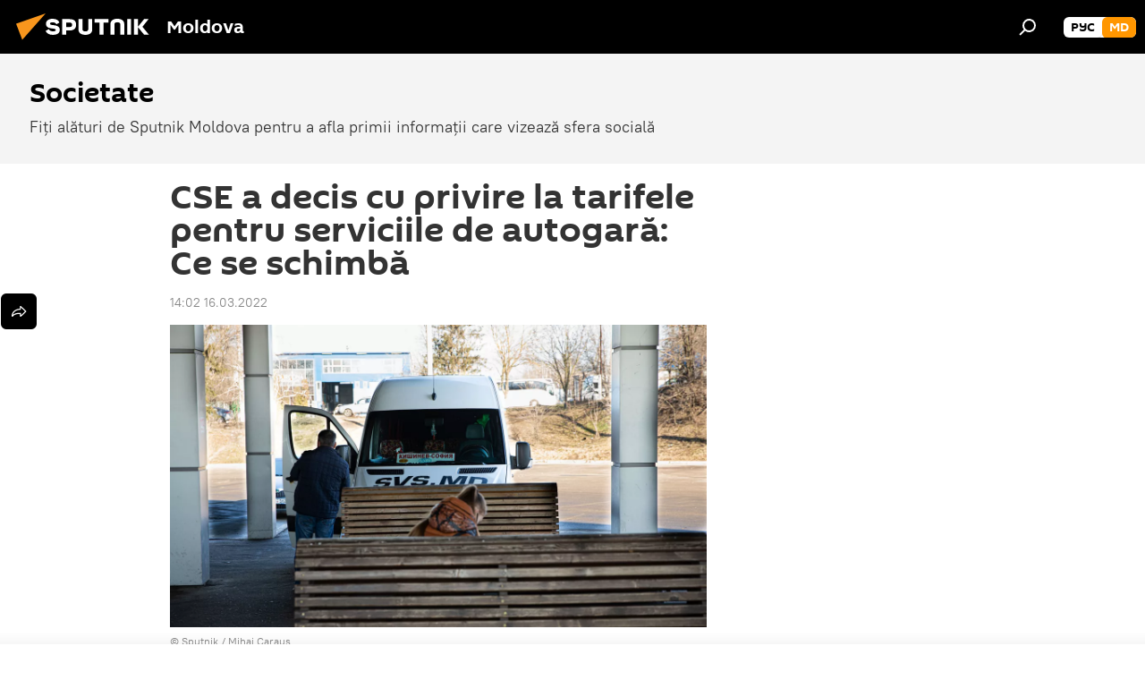

--- FILE ---
content_type: text/html; charset=utf-8
request_url: https://md.sputniknews.com/20220316/privire-tarife-servicii-autogara--49677132.html
body_size: 19765
content:
<!DOCTYPE html><html lang="ro" data-lang="mol" data-charset="" dir="ltr"><head prefix="og: http://ogp.me/ns# fb: http://ogp.me/ns/fb# article: http://ogp.me/ns/article#"><title>CSE - cu privire la tarifele pentru serviciile de autogară</title><meta name="description" content="Comisia pentru Situații Excepționale a decis cu privire la tarifele pentru serviciile de autogară."><meta name="keywords" content="cse autogară transport tarife"><meta http-equiv="X-UA-Compatible" content="IE=edge,chrome=1"><meta http-equiv="Content-Type" content="text/html; charset=utf-8"><meta name="robots" content="index, follow, max-image-preview:large"><meta name="viewport" content="width=device-width, initial-scale=1.0, maximum-scale=1.0, user-scalable=yes"><meta name="HandheldFriendly" content="true"><meta name="MobileOptimzied" content="width"><meta name="referrer" content="always"><meta name="format-detection" content="telephone=no"><meta name="format-detection" content="address=no"><link rel="alternate" type="application/rss+xml" href="https://md.sputniknews.com/export/rss2/archive/index.xml"><link rel="canonical" href="https://md.sputniknews.com/20220316/privire-tarife-servicii-autogara--49677132.html"><link rel="preload" as="image" href="https://cdnn1.img.md.sputniknews.com/img/07e5/02/17/33744000_0:160:3073:1888_1920x0_80_0_0_47b1fc10ca74432155f369e77d070516.jpg.webp" imagesrcset="https://cdnn1.img.md.sputniknews.com/img/07e5/02/17/33744000_0:160:3073:1888_640x0_80_0_0_92ae5d820817ae745d5944c3275957e7.jpg.webp 640w,https://cdnn1.img.md.sputniknews.com/img/07e5/02/17/33744000_0:160:3073:1888_1280x0_80_0_0_976268802b58f269b53ef4a957f59850.jpg.webp 1280w,https://cdnn1.img.md.sputniknews.com/img/07e5/02/17/33744000_0:160:3073:1888_1920x0_80_0_0_47b1fc10ca74432155f369e77d070516.jpg.webp 1920w"><link rel="preconnect" href="https://cdnn1.img.md.sputniknews.com/images/"><link rel="dns-prefetch" href="https://cdnn1.img.md.sputniknews.com/images/"><link rel="alternate" hreflang="ro" href="https://md.sputniknews.com/20220316/privire-tarife-servicii-autogara--49677132.html"><link rel="alternate" hreflang="x-default" href="https://md.sputniknews.com/20220316/privire-tarife-servicii-autogara--49677132.html"><link rel="apple-touch-icon" sizes="57x57" href="https://cdnn1.img.md.sputniknews.com/i/favicon/favicon-57x57.png"><link rel="apple-touch-icon" sizes="60x60" href="https://cdnn1.img.md.sputniknews.com/i/favicon/favicon-60x60.png"><link rel="apple-touch-icon" sizes="72x72" href="https://cdnn1.img.md.sputniknews.com/i/favicon/favicon-72x72.png"><link rel="apple-touch-icon" sizes="76x76" href="https://cdnn1.img.md.sputniknews.com/i/favicon/favicon-76x76.png"><link rel="apple-touch-icon" sizes="114x114" href="https://cdnn1.img.md.sputniknews.com/i/favicon/favicon-114x114.png"><link rel="apple-touch-icon" sizes="120x120" href="https://cdnn1.img.md.sputniknews.com/i/favicon/favicon-120x120.png"><link rel="apple-touch-icon" sizes="144x144" href="https://cdnn1.img.md.sputniknews.com/i/favicon/favicon-144x144.png"><link rel="apple-touch-icon" sizes="152x152" href="https://cdnn1.img.md.sputniknews.com/i/favicon/favicon-152x152.png"><link rel="apple-touch-icon" sizes="180x180" href="https://cdnn1.img.md.sputniknews.com/i/favicon/favicon-180x180.png"><link rel="icon" type="image/png" sizes="192x192" href="https://cdnn1.img.md.sputniknews.com/i/favicon/favicon-192x192.png"><link rel="icon" type="image/png" sizes="32x32" href="https://cdnn1.img.md.sputniknews.com/i/favicon/favicon-32x32.png"><link rel="icon" type="image/png" sizes="96x96" href="https://cdnn1.img.md.sputniknews.com/i/favicon/favicon-96x96.png"><link rel="icon" type="image/png" sizes="16x16" href="https://cdnn1.img.md.sputniknews.com/i/favicon/favicon-16x16.png"><link rel="manifest" href="/project_data/manifest.json?4"><meta name="msapplication-TileColor" content="#F4F4F4"><meta name="msapplication-TileImage" content="https://cdnn1.img.md.sputniknews.com/i/favicon/favicon-144x144.png"><meta name="theme-color" content="#F4F4F4"><link rel="shortcut icon" href="https://cdnn1.img.md.sputniknews.com/i/favicon/favicon.ico"><meta property="fb:app_id" content="565979577238890"><meta property="fb:pages" content="976645359019880"><meta name="analytics:lang" content="mol"><meta name="analytics:title" content="CSE - cu privire la tarifele pentru serviciile de autogară"><meta name="analytics:keyw" content="society, keyword_transport, keyword_mijloace_de_transport, keyword_transport_rutier"><meta name="analytics:rubric" content=""><meta name="analytics:tags" content="Societate, transport, mijloace de transport, transport rutier"><meta name="analytics:site_domain" content="md.sputniknews.com"><meta name="analytics:article_id" content="49677132"><meta name="analytics:url" content="https://md.sputniknews.com/20220316/privire-tarife-servicii-autogara--49677132.html"><meta name="analytics:p_ts" content="1647432134"><meta name="analytics:author" content="Sputnik Moldova"><meta name="analytics:isscroll" content="0"><meta property="og:url" content="https://md.sputniknews.com/20220316/privire-tarife-servicii-autogara--49677132.html"><meta property="og:title" content="CSE a decis cu privire la tarifele pentru serviciile de autogară: Ce se schimbă"><meta property="og:description" content="Comisia pentru Situații Excepționale a decis cu privire la tarifele pentru serviciile de autogară."><meta property="og:type" content="article"><meta property="og:site_name" content="Sputnik Moldova"><meta property="og:locale" content="ro_MD"><meta property="og:image" content="https://cdnn1.img.md.sputniknews.com/img/07e5/02/17/33744000_0:160:3073:1888_2072x0_60_0_0_9f5317cf32bf8396cc3e0258ff8533a3.jpg.webp"><meta property="og:image:width" content="2072"><meta name="relap-image" content="https://cdnn1.img.md.sputniknews.com/img/07e5/02/17/33744000_0:160:3073:1888_2072x0_80_0_0_a038e9eaa60f5986534c654c06be3ae3.jpg.webp"><meta name="twitter:card" content="summary_large_image"><meta name="twitter:image" content="https://cdnn1.img.md.sputniknews.com/img/07e5/02/17/33744000_0:160:3073:1888_2072x0_60_0_0_9f5317cf32bf8396cc3e0258ff8533a3.jpg.webp"><meta property="article:published_time" content="20220316T1402+0200"><meta property="article:author" content="Sputnik Moldova"><link rel="author" href="https://md.sputniknews.com"><meta property="article:section" content="Știri"><meta property="article:tag" content="transport"><meta property="article:tag" content="mijloace de transport"><meta property="article:tag" content="transport rutier"><meta name="relap-entity-id" content="49677132"><meta property="fb:pages" content="976645359019880"><meta name="zen-verification" content="a5OLXyuWdQq0UOAJkQwXWcYnKc21LMyDQhJr2RVKntRE5NpnM4iyPIa72uJWcb0y"><link rel="amphtml" href="https://md.sputniknews.com/amp/20220316/privire-tarife-servicii-autogara--49677132.html"><link rel="preload" as="style" onload="this.onload=null;this.rel='stylesheet'" type="text/css" href="https://cdnn1.img.md.sputniknews.com/css/libs/fonts.min.css?911eb65935"><link rel="stylesheet" type="text/css" href="https://cdnn1.img.md.sputniknews.com/css/common.min.css?9149894256"><link rel="stylesheet" type="text/css" href="https://cdnn1.img.md.sputniknews.com/css/article.min.css?913fe17605"><script src="https://cdnn1.img.md.sputniknews.com/min/js/dist/head.js?9c9052ef3"></script><script data-iub-purposes="1">var _paq = _paq || []; (function() {var stackDomain = window.location.hostname.split('.').reverse();var domain = stackDomain[1] + '.' + stackDomain[0];_paq.push(['setCDNMask', new RegExp('cdn(\\w+).img.'+domain)]); _paq.push(['setSiteId', 'sputnik_md']); _paq.push(['trackPageView']); _paq.push(['enableLinkTracking']); var d=document, g=d.createElement('script'), s=d.getElementsByTagName('script')[0]; g.type='text/javascript'; g.defer=true; g.async=true; g.src='//a.sputniknews.com/js/sputnik.js'; s.parentNode.insertBefore(g,s); } )();</script><script type="text/javascript" src="https://cdnn1.img.md.sputniknews.com/min/js/libs/banners/adfx.loader.bind.js?98d724fe2"></script><script>
                (window.yaContextCb = window.yaContextCb || []).push(() => {
                    replaceOriginalAdFoxMethods();
                    window.Ya.adfoxCode.hbCallbacks = window.Ya.adfoxCode.hbCallbacks || [];
                })
            </script><!--В <head> сайта один раз добавьте код загрузчика-->
<script>window.yaContextCb = window.yaContextCb || []</script>
<script src="https://yandex.ru/ads/system/context.js" async></script><script>var endlessScrollFirst = 49677132; var endlessScrollUrl = '/services/article/infinity/'; var endlessScrollAlgorithm = ''; var endlessScrollQueue = [69829110, 69829327, 69811657, 69811509, 69827071, 69826340, 69826392, 69825919, 69826148, 69825861, 69811393, 69825527, 69824218, 69824133, 69810416];</script><script>var endlessScrollFirst = 49677132; var endlessScrollUrl = '/services/article/infinity/'; var endlessScrollAlgorithm = ''; var endlessScrollQueue = [69829110, 69829327, 69811657, 69811509, 69827071, 69826340, 69826392, 69825919, 69826148, 69825861, 69811393, 69825527, 69824218, 69824133, 69810416];</script></head><body id="body" data-ab="a" data-emoji="0" class="site_md m-page-article "><div class="schema_org" itemscope="itemscope" itemtype="https://schema.org/WebSite"><meta itemprop="name" content="Sputnik Moldova"><meta itemprop="alternateName" content="Sputnik Moldova"><meta itemprop="description" content="Ultimele știri importante din Moldova și Rusia: noutăți relevante, imparțiale și din prima sursă de la Sputnik"><a itemprop="url" href="https://md.sputniknews.com" title="Sputnik Moldova"> </a><meta itemprop="image" content="https://md.sputniknews.com/i/logo/logo.png"></div><ul class="schema_org" itemscope="itemscope" itemtype="http://schema.org/BreadcrumbList"><li itemprop="itemListElement" itemscope="itemscope" itemtype="http://schema.org/ListItem"><meta itemprop="name" content="Sputnik Moldova"><meta itemprop="position" content="1"><meta itemprop="item" content="https://md.sputniknews.com"><a itemprop="url" href="https://md.sputniknews.com" title="Sputnik Moldova"> </a></li><li itemprop="itemListElement" itemscope="itemscope" itemtype="http://schema.org/ListItem"><meta itemprop="name" content="Știri"><meta itemprop="position" content="2"><meta itemprop="item" content="https://md.sputniknews.com/20220316/"><a itemprop="url" href="https://md.sputniknews.com/20220316/" title="Știri"> </a></li><li itemprop="itemListElement" itemscope="itemscope" itemtype="http://schema.org/ListItem"><meta itemprop="name" content="CSE a decis cu privire la tarifele pentru serviciile de autogară: Ce se schimbă"><meta itemprop="position" content="3"><meta itemprop="item" content="https://md.sputniknews.com/20220316/privire-tarife-servicii-autogara--49677132.html"><a itemprop="url" href="https://md.sputniknews.com/20220316/privire-tarife-servicii-autogara--49677132.html" title="CSE a decis cu privire la tarifele pentru serviciile de autogară: Ce se schimbă"> </a></li></ul><div class="container"><div class="banner m-before-header m-article-desktop" data-position="article_desktop_header" data-infinity="1"><aside class="banner__content"><iframe class="relap-runtime-iframe" style="position:absolute;top:-9999px;left:-9999px;visibility:hidden;" srcdoc="<script src='https://relap.io/v7/relap.js' data-relap-token='HvaPHeJmpVila25r'></script>"></iframe>


<!--AdFox START-->
<!--riaru-->
<!--Площадка: md.sputniknews.ru / * / *-->
<!--Тип баннера: 100%x-->
<!--Расположение: 38223_n-bn23-х120-desk-->
<div id="adfox_article_desk100_120-1_1"></div>
<script>
    window.yaContextCb.push(()=>{
        Ya.adfoxCode.create({
            ownerId: 249922,
        containerId: 'adfox_article_desk100_120-1_1',
            params: {
                pp: 'bqob',
            ps: 'ckbh',
            p2: 'fluh',
            puid1: '',
            puid2: '',
            puid3: '',
            puid4: 'society:keyword_transport:keyword_mijloace_de_transport:keyword_transport_rutier',
            puid5: ''
            }
        })
    })
</script></aside></div><div class="banner m-before-header m-article-mobile" data-position="article_mobile_header" data-infinity="1"><aside class="banner__content"><!--AdFox START-->
<!--riaru-->
<!--Площадка: md.sputniknews.ru / * / *-->
<!--Тип баннера: 100%x-->
<!--Расположение: 38228_n-bn28-х100-mob-->
<div id="adfox_article_mob-1-100-300_1"></div>
<script>
    window.yaContextCb.push(()=>{
        Ya.adfoxCode.create({
            ownerId: 249922,
        containerId: 'adfox_article_mob-1-100-300_1',
            params: {
                pp: 'bqod',
            ps: 'ckbh',
            p2: 'fluh',
            puid1: '',
            puid2: '',
            puid3: '',
            puid4: 'society:keyword_transport:keyword_mijloace_de_transport:keyword_transport_rutier',
            puid5: ''
            }
        })
    })
</script></aside></div></div><div class="page" id="page"><div id="alerts"><script type="text/template" id="alertAfterRegisterTemplate">
                    
                        <div class="auth-alert m-hidden" id="alertAfterRegister">
                            <div class="auth-alert__text">
                                <%- data.success_title %> <br />
                                <%- data.success_email_1 %>
                                <span class="m-email"></span>
                                <%- data.success_email_2 %>
                            </div>
                            <div class="auth-alert__btn">
                                <button class="form__btn m-min m-black confirmEmail">
                                    <%- data.send %>
                                </button>
                            </div>
                        </div>
                    
                </script><script type="text/template" id="alertAfterRegisterNotifyTemplate">
                    
                        <div class="auth-alert" id="alertAfterRegisterNotify">
                            <div class="auth-alert__text">
                                <%- data.golink_1 %>
                                <span class="m-email">
                                    <%- user.mail %>
                                </span>
                                <%- data.golink_2 %>
                            </div>
                            <% if (user.registerConfirmCount <= 2 ) {%>
                                <div class="auth-alert__btn">
                                    <button class="form__btn m-min m-black confirmEmail">
                                        <%- data.send %>
                                    </button>
                                </div>
                            <% } %>
                        </div>
                    
                </script></div><div class="anchor" id="anchor"><div class="header " id="header"><div class="m-relative"><div class="container m-header"><div class="header__wrap"><div class="header__name"><div class="header__logo"><a href="/" title="Sputnik Moldova"><svg xmlns="http://www.w3.org/2000/svg" width="176" height="44" viewBox="0 0 176 44" fill="none"><path class="chunk_1" fill-rule="evenodd" clip-rule="evenodd" d="M45.8073 18.3817C45.8073 19.5397 47.1661 19.8409 49.3281 20.0417C54.1074 20.4946 56.8251 21.9539 56.8461 25.3743C56.8461 28.7457 54.2802 30.9568 48.9989 30.9568C44.773 30.9568 42.1067 29.1496 41 26.5814L44.4695 24.5688C45.3754 25.9277 46.5334 27.0343 49.4005 27.0343C51.3127 27.0343 52.319 26.4296 52.319 25.5751C52.319 24.5665 51.6139 24.2163 48.3942 23.866C43.7037 23.3617 41.3899 22.0029 41.3899 18.5824C41.3899 15.9675 43.3511 13 48.9359 13C52.9611 13 55.6274 14.8095 56.4305 17.1746L53.1105 19.1358C53.0877 19.1012 53.0646 19.0657 53.041 19.0295C52.4828 18.1733 51.6672 16.9224 48.6744 16.9224C46.914 16.9224 45.8073 17.4758 45.8073 18.3817ZM67.4834 13.3526H59.5918V30.707H64.0279V26.0794H67.4484C72.1179 26.0794 75.0948 24.319 75.0948 19.6401C75.0854 15.3138 72.6199 13.3526 67.4834 13.3526ZM67.4834 22.206H64.0186V17.226H67.4834C69.8975 17.226 70.654 18.0291 70.654 19.6891C70.6587 21.6527 69.6524 22.206 67.4834 22.206ZM88.6994 24.7206C88.6994 26.2289 87.4924 27.0857 85.3794 27.0857C83.3178 27.0857 82.1597 26.2289 82.1597 24.7206V13.3526H77.7236V25.0264C77.7236 28.6477 80.7425 30.9615 85.4704 30.9615C89.9999 30.9615 93.1168 28.8601 93.1168 25.0264V13.3526H88.6808L88.6994 24.7206ZM136.583 13.3526H132.159V30.7023H136.583V13.3526ZM156.097 13.3526L149.215 21.9235L156.45 30.707H151.066L144.276 22.4559V30.707H139.85V13.3526H144.276V21.8021L151.066 13.3526H156.097ZM95.6874 17.226H101.221V30.707H105.648V17.226H111.181V13.3526H95.6874V17.226ZM113.49 18.7342C113.49 15.2134 116.458 13 121.085 13C125.715 13 128.888 15.0616 128.902 18.7342V30.707H124.466V18.935C124.466 17.6789 123.259 16.8734 121.146 16.8734C119.094 16.8734 117.926 17.6789 117.926 18.935V30.707H113.49V18.7342Z" fill="white"></path><path class="chunk_2" d="M41 7L14.8979 36.5862L8 18.431L41 7Z" fill="#F8961D"></path></svg></a></div><div class="header__project"><span class="header__project-title">Moldova</span></div></div><div class="header__controls" data-nosnippet=""><div class="share m-header" data-id="49677132" data-url="https://md.sputniknews.com/20220316/privire-tarife-servicii-autogara--49677132.html" data-title="CSE a decis cu privire la tarifele pentru serviciile de autogară: Ce se schimbă"></div><div class="header__menu"><span class="header__menu-item" data-modal-open="search"><svg class="svg-icon"><use xmlns:xlink="http://www.w3.org/1999/xlink" xlink:href="/i/sprites/package/inline.svg?63#search"></use></svg></span></div><div class="switcher m-double"><div class="switcher__label"><span class="switcher__title">md</span><span class="switcher__icon"><svg class="svg-icon"><use xmlns:xlink="http://www.w3.org/1999/xlink" xlink:href="/i/sprites/package/inline.svg?63#arrowDown"></use></svg></span></div><div class="switcher__dropdown"><div translate="no" class="notranslate"><div class="switcher__list"><a href="https://md.sputniknews.ru/" class="switcher__link"><span class="switcher__project">Sputnik Молдова</span><span class="switcher__abbr" data-abbr="рус">рус</span></a><a href="https://md.sputniknews.com/" class="switcher__link m-selected"><span class="switcher__project">Sputnik Moldova</span><span class="switcher__abbr" data-abbr="md">md</span><i class="switcher__accept"><svg class="svg-icon"><use xmlns:xlink="http://www.w3.org/1999/xlink" xlink:href="/i/sprites/package/inline.svg?63#ok"></use></svg></i></a></div></div></div></div></div></div></div></div></div></div><script>var GLOBAL = GLOBAL || {}; GLOBAL.translate = {}; GLOBAL.rtl = 0; GLOBAL.lang = "mol"; GLOBAL.design = "md"; GLOBAL.charset = ""; GLOBAL.project = "sputnik_md"; GLOBAL.htmlCache = 1; GLOBAL.translate.search = {}; GLOBAL.translate.search.notFound = "Nu a fost găsit nimic"; GLOBAL.translate.search.stringLenght = "Introduceți mai multe litere pentru căutare"; GLOBAL.www = "https://md.sputniknews.com"; GLOBAL.seo = {}; GLOBAL.seo.title = ""; GLOBAL.seo.keywords = ""; GLOBAL.seo.description = ""; GLOBAL.sock = {}; GLOBAL.sock.server = "https://cm.sputniknews.com/chat"; GLOBAL.sock.lang = "mol"; GLOBAL.sock.project = "sputnik_md"; GLOBAL.social = {}; GLOBAL.social.fbID = "565979577238890"; GLOBAL.share = [ { name: 'telegram', mobile: false },{ name: 'odnoklassniki', mobile: false },{ name: 'twitter', mobile: false },{ name: 'whatsapp', mobile: false },{ name: 'messenger', mobile: true } ]; GLOBAL.csrf_token = ''; GLOBAL.search = {}; GLOBAL.auth = {}; GLOBAL.auth.status = 'error'; GLOBAL.auth.provider = ''; GLOBAL.auth.twitter = '/id/twitter/request/'; GLOBAL.auth.facebook = '/id/facebook/request/'; GLOBAL.auth.vkontakte = '/id/vkontakte/request/'; GLOBAL.auth.google = '/id/google/request/'; GLOBAL.auth.ok = '/id/ok/request/'; GLOBAL.auth.apple = '/id/apple/request/'; GLOBAL.auth.moderator = ''; GLOBAL.user = {}; GLOBAL.user.id = ""; GLOBAL.user.emailActive = ""; GLOBAL.user.registerConfirmCount = 0; GLOBAL.article = GLOBAL.article || {}; GLOBAL.article.id = 49677132; GLOBAL.article.chat_expired = !!1; GLOBAL.chat = GLOBAL.chat || {}; GLOBAL.chat.show = !!1; GLOBAL.locale = {"convertDate":{"yesterday":"Ieri","hours":{"nominative":"%{s} \u043c\u0438\u043d\u0443\u0442\u0443 \u043d\u0430\u0437\u0430\u0434","genitive":"%{s} \u043c\u0438\u043d\u0443\u0442\u044b \u043d\u0430\u0437\u0430\u0434"},"minutes":{"nominative":"%{s} \u0447\u0430\u0441 \u043d\u0430\u0437\u0430\u0434","genitive":"%{s} \u0447\u0430\u0441\u0430 \u043d\u0430\u0437\u0430\u0434"}},"js_templates":{"unread":"\u041d\u0435\u043f\u0440\u043e\u0447\u0438\u0442\u0430\u043d\u043d\u044b\u0435","you":"\u0412\u044b","author":"\u0430\u0432\u0442\u043e\u0440","report":"\u041f\u043e\u0436\u0430\u043b\u043e\u0432\u0430\u0442\u044c\u0441\u044f","reply":"\u041e\u0442\u0432\u0435\u0442\u0438\u0442\u044c","block":"\u0417\u0430\u0431\u043b\u043e\u043a\u0438\u0440\u043e\u0432\u0430\u0442\u044c","remove":"\u0423\u0434\u0430\u043b\u0438\u0442\u044c","closeall":"\u0417\u0430\u043a\u0440\u044b\u0442\u044c \u0432\u0441\u0435","notifications":"Notificaciones","disable_twelve":"\u041e\u0442\u043a\u043b\u044e\u0447\u0438\u0442\u044c \u043d\u0430 12 \u0447\u0430\u0441\u043e\u0432","new_message":"\u041d\u043e\u0432\u043e\u0435 \u0441\u043e\u043e\u0431\u0449\u0435\u043d\u0438\u0435 \u043e\u0442sputniknews.ru","acc_block":"\u0412\u0430\u0448 \u0430\u043a\u043a\u0430\u0443\u043d\u0442 \u0437\u0430\u0431\u043b\u043e\u043a\u0438\u0440\u043e\u0432\u0430\u043d \u0430\u0434\u043c\u0438\u043d\u0438\u0441\u0442\u0440\u0430\u0442\u043e\u0440\u043e\u043c \u0441\u0430\u0439\u0442\u0430","acc_unblock":"\u0412\u0430\u0448 \u0430\u043a\u043a\u0430\u0443\u043d\u0442 \u0440\u0430\u0437\u0431\u043b\u043e\u043a\u0438\u0440\u043e\u0432\u0430\u043d \u0430\u0434\u043c\u0438\u043d\u0438\u0441\u0442\u0440\u0430\u0442\u043e\u0440\u043e\u043c \u0441\u0430\u0439\u0442\u0430","you_subscribe_1":"\u0412\u044b \u043f\u043e\u0434\u043f\u0438\u0441\u0430\u043d\u044b \u043d\u0430 \u0442\u0435\u043c\u0443 ","you_subscribe_2":"\u0423\u043f\u0440\u0430\u0432\u043b\u044f\u0442\u044c \u0441\u0432\u043e\u0438\u043c\u0438 \u043f\u043e\u0434\u043f\u0438\u0441\u043a\u0430\u043c\u0438 \u0432\u044b \u043c\u043e\u0436\u0435\u0442\u0435 \u0432 \u043b\u0438\u0447\u043d\u043e\u043c \u043a\u0430\u0431\u0438\u043d\u0435\u0442\u0435","you_received_warning_1":"\u0412\u044b \u043f\u043e\u043b\u0443\u0447\u0438\u043b\u0438 ","you_received_warning_2":" \u043f\u0440\u0435\u0434\u0443\u043f\u0440\u0435\u0436\u0434\u0435\u043d\u0438\u0435. \u0423\u0432\u0430\u0436\u0430\u0439\u0442\u0435 \u0434\u0440\u0443\u0433\u0438\u0445 \u0443\u0447\u0430\u0441\u0442\u043d\u0438\u043a\u043e\u0432 \u0438 \u043d\u0435 \u043d\u0430\u0440\u0443\u0448\u0430\u0439\u0442\u0435 \u043f\u0440\u0430\u0432\u0438\u043b\u0430 \u043a\u043e\u043c\u043c\u0435\u043d\u0442\u0438\u0440\u043e\u0432\u0430\u043d\u0438\u044f. \u041f\u043e\u0441\u043b\u0435 \u0442\u0440\u0435\u0442\u044c\u0435\u0433\u043e \u043d\u0430\u0440\u0443\u0448\u0435\u043d\u0438\u044f \u0432\u044b \u0431\u0443\u0434\u0435\u0442\u0435 \u0437\u0430\u0431\u043b\u043e\u043a\u0438\u0440\u043e\u0432\u0430\u043d\u044b \u043d\u0430 12 \u0447\u0430\u0441\u043e\u0432.","block_time":"\u0421\u0440\u043e\u043a \u0431\u043b\u043e\u043a\u0438\u0440\u043e\u0432\u043a\u0438: ","hours":" \u0447\u0430\u0441\u043e\u0432","forever":"\u043d\u0430\u0432\u0441\u0435\u0433\u0434\u0430","feedback":"\u0421\u0432\u044f\u0437\u0430\u0442\u044c\u0441\u044f","my_subscriptions":"\u041c\u043e\u0438 \u043f\u043e\u0434\u043f\u0438\u0441\u043a\u0438","rules":"\u041f\u0440\u0430\u0432\u0438\u043b\u0430 \u043a\u043e\u043c\u043c\u0435\u043d\u0442\u0438\u0440\u043e\u0432\u0430\u043d\u0438\u044f \u043c\u0430\u0442\u0435\u0440\u0438\u0430\u043b\u043e\u0432","chat":"\u0427\u0430\u0442: ","chat_new_messages":"\u041d\u043e\u0432\u044b\u0435 \u0441\u043e\u043e\u0431\u0449\u0435\u043d\u0438\u044f \u0432 \u0447\u0430\u0442\u0435","chat_moder_remove_1":"\u0412\u0430\u0448\u0435 \u0441\u043e\u043e\u0431\u0449\u0435\u043d\u0438\u0435 ","chat_moder_remove_2":" \u0431\u044b\u043b\u043e \u0443\u0434\u0430\u043b\u0435\u043d\u043e \u0430\u0434\u043c\u0438\u043d\u0438\u0441\u0442\u0440\u0430\u0442\u043e\u0440\u043e\u043c","chat_close_time_1":"\u0412 \u0447\u0430\u0442\u0435 \u043d\u0438\u043a\u0442\u043e \u043d\u0435 \u043f\u0438\u0441\u0430\u043b \u0431\u043e\u043b\u044c\u0448\u0435 12 \u0447\u0430\u0441\u043e\u0432, \u043e\u043d \u0437\u0430\u043a\u0440\u043e\u0435\u0442\u0441\u044f \u0447\u0435\u0440\u0435\u0437 ","chat_close_time_2":" \u0447\u0430\u0441\u043e\u0432","chat_new_emoji_1":"\u041d\u043e\u0432\u044b\u0435 \u0440\u0435\u0430\u043a\u0446\u0438\u0438 ","chat_new_emoji_2":" \u0432\u0430\u0448\u0435\u043c\u0443 \u0441\u043e\u043e\u0431\u0449\u0435\u043d\u0438\u044e ","chat_message_reply_1":"\u041d\u0430 \u0432\u0430\u0448 \u043a\u043e\u043c\u043c\u0435\u043d\u0442\u0430\u0440\u0438\u0439 ","chat_message_reply_2":" \u043e\u0442\u0432\u0435\u0442\u0438\u043b \u043f\u043e\u043b\u044c\u0437\u043e\u0432\u0430\u0442\u0435\u043b\u044c ","emoji_1":"\u00cemi place","emoji_2":"Z\u00e2mbet","emoji_3":"Mirare","emoji_4":"Triste\u021be","emoji_5":"Revolt\u0103tor","emoji_6":"Nu-mi place","site_subscribe_podcast":{"success":"\u0421\u043f\u0430\u0441\u0438\u0431\u043e, \u0432\u044b \u043f\u043e\u0434\u043f\u0438\u0441\u0430\u043d\u044b \u043d\u0430 \u0440\u0430\u0441\u0441\u044b\u043b\u043a\u0443! \u041d\u0430\u0441\u0442\u0440\u043e\u0438\u0442\u044c \u0438\u043b\u0438 \u043e\u0442\u043c\u0435\u043d\u0438\u0442\u044c \u043f\u043e\u0434\u043f\u0438\u0441\u043a\u0443 \u043c\u043e\u0436\u043d\u043e \u0432 \u043b\u0438\u0447\u043d\u043e\u043c \u043a\u0430\u0431\u0438\u043d\u0435\u0442\u0435","subscribed":"\u0412\u044b \u0443\u0436\u0435 \u043f\u043e\u0434\u043f\u0438\u0441\u0430\u043d\u044b \u043d\u0430 \u044d\u0442\u0443 \u0440\u0430\u0441\u0441\u044b\u043b\u043a\u0443","error":"\u041f\u0440\u043e\u0438\u0437\u043e\u0448\u043b\u0430 \u043d\u0435\u043f\u0440\u0435\u0434\u0432\u0438\u0434\u0435\u043d\u043d\u0430\u044f \u043e\u0448\u0438\u0431\u043a\u0430. \u041f\u043e\u0436\u0430\u043b\u0443\u0439\u0441\u0442\u0430, \u043f\u043e\u0432\u0442\u043e\u0440\u0438\u0442\u0435 \u043f\u043e\u043f\u044b\u0442\u043a\u0443 \u043f\u043e\u0437\u0436\u0435"}},"smartcaptcha":{"site_key":"ysc1_Zf0zfLRI3tRHYHJpbX6EjjBcG1AhG9LV0dmZQfJu8ba04c1b"}}; GLOBAL = {...GLOBAL, ...{"subscribe":{"email":"Introduce\u021bi adresa de e-mail","button":"Abonare","send":"Mul\u021bumim, v-a fost expediat un e-mail cu link pentru confirmarea abon\u0103rii","subscribe":"Mul\u021bumim, sunte\u021bi abonat la newsletter! Pute\u021bi configura sau anula abonamentul \u00een cabinetul personal","confirm":"Sunte\u021bi deja abonat la acest newsletter","registration":{"@attributes":{"button":"\u0417\u0430\u0440\u0435\u0433\u0438\u0441\u0442\u0440\u0438\u0440\u043e\u0432\u0430\u0442\u044c\u0441\u044f"}},"social":{"@attributes":{"count":"11"},"comment":[{},{}],"item":[{"@attributes":{"type":"yt","title":"YouTube"}},{"@attributes":{"type":"sc","title":"SoundCloud"}},{"@attributes":{"type":"ok","title":"odnoklassniki"}},{"@attributes":{"type":"tw","title":"twitter"}},{"@attributes":{"type":"tam","title":"tamtam"}},{"@attributes":{"type":"vk","title":"vkontakte"}},{"@attributes":{"type":"tg","title":"telegram"}},{"@attributes":{"type":"yd","title":"yandex dzen"}},{"@attributes":{"type":"vb","title":"viber"}}]}}}}; GLOBAL.js = {}; GLOBAL.js.videoplayer = "https://cdnn1.img.md.sputniknews.com/min/js/dist/videoplayer.js?9651130d6"; GLOBAL.userpic = "/userpic/"; GLOBAL.gmt = ""; GLOBAL.tz = "+0200"; GLOBAL.projectList = [ { title: 'Internațional', country: [ { title: 'Engleză', url: 'https://sputnikglobe.com', flag: 'flags-INT', lang: 'International', lang2: 'English' }, ] }, { title: 'Orientul Mijlociu', country: [ { title: 'Arabă', url: 'https://sarabic.ae/', flag: 'flags-INT', lang: 'Sputnik عربي', lang2: 'Arabic' }, { title: 'Turcă', url: 'https://anlatilaninotesi.com.tr/', flag: 'flags-TUR', lang: 'Türkiye', lang2: 'Türkçe' }, { title: 'Farsi', url: 'https://spnfa.ir/', flag: 'flags-INT', lang: 'Sputnik ایران', lang2: 'Persian' }, { title: 'Dari', url: 'https://sputnik.af/', flag: 'flags-INT', lang: 'Sputnik افغانستان', lang2: 'Dari' }, ] }, { title: 'America Latină', country: [ { title: 'Spaniolă', url: 'https://noticiaslatam.lat/', flag: 'flags-INT', lang: 'Mundo', lang2: 'Español' }, { title: 'Portugheză', url: 'https://noticiabrasil.net.br/', flag: 'flags-BRA', lang: 'Brasil', lang2: 'Português' }, ] }, { title: 'Asia de Sud', country: [ { title: 'Hindi', url: 'https://hindi.sputniknews.in', flag: 'flags-IND', lang: 'भारत', lang2: 'हिंदी' }, { title: 'Engleză', url: 'https://sputniknews.in', flag: 'flags-IND', lang: 'India', lang2: 'English' }, ] }, { title: 'Asia de Est și de Sud-Est', country: [ { title: 'Vietnameză', url: 'https://kevesko.vn/', flag: 'flags-VNM', lang: 'Việt Nam', lang2: 'Tiếng Việt' }, { title: 'Japoneză', url: 'https://sputniknews.jp/', flag: 'flags-JPN', lang: '日本', lang2: '日本語' }, { title: 'Chineză', url: 'https://sputniknews.cn/', flag: 'flags-CHN', lang: '中国', lang2: '中文' }, ] }, { title: 'Asia Centrală', country: [ { title: 'Cazahă', url: 'https://sputnik.kz/', flag: 'flags-KAZ', lang: 'Қазақстан', lang2: 'Қазақ тілі' }, { title: 'Kirghiză', url: 'https://sputnik.kg/', flag: 'flags-KGZ', lang: 'Кыргызстан', lang2: 'Кыргызча' }, { title: 'Uzbecă', url: 'https://oz.sputniknews.uz/', flag: 'flags-UZB', lang: 'Oʻzbekiston', lang2: 'Ўзбекча' }, { title: 'Tadjică', url: 'https://sputnik.tj/', flag: 'flags-TJK', lang: 'Тоҷикистон', lang2: 'Тоҷикӣ' }, ] }, { title: 'Africa', country: [ { title: 'Franceză', url: 'https://fr.sputniknews.africa/', flag: 'flags-INT', lang: 'Afrique', lang2: 'Français' }, { title: 'Engleză', url: 'https://en.sputniknews.africa', flag: 'flags-INT', lang: 'Africa', lang2: 'English' }, ] }, { title: 'Caucaz', country: [ { title: 'Armeană', url: 'https://arm.sputniknews.ru/', flag: 'flags-ARM', lang: 'Արմենիա', lang2: 'Հայերեն' }, { title: 'Abhază', url: 'https://sputnik-abkhazia.info/', flag: 'flags-ABH', lang: 'Аҧсны', lang2: 'Аҧсышәала' }, { title: 'Osetă', url: 'https://sputnik-ossetia.com/', flag: 'flags-OST', lang: 'Хуссар Ирыстон', lang2: 'Иронау' }, { title: 'Georgiană', url: 'https://sputnik-georgia.com/', flag: 'flags-GEO', lang: 'საქართველო', lang2: 'ქართული' }, { title: 'Azeră', url: 'https://sputnik.az/', flag: 'flags-AZE', lang: 'Azərbaycan', lang2: 'Аzərbaycanca' }, ] }, { title: 'Europa', country: [ { title: 'Sârbă', url: 'https://sputnikportal.rs/', flag: 'flags-SRB', lang: 'Србиjа', lang2: 'Српски' }, { title: 'Rusă', url: 'https://lv.sputniknews.ru/', flag: 'flags-LVA', lang: 'Latvija', lang2: 'Русский' }, { title: 'Rusă', url: 'https://lt.sputniknews.ru/', flag: 'flags-LTU', lang: 'Lietuva', lang2: 'Русский' }, { title: 'Moldovenească', url: 'https://md.sputniknews.com/', flag: 'flags-MDA', lang: 'Moldova', lang2: 'Moldovenească' }, { title: 'Belarusă', url: 'https://bel.sputnik.by/', flag: 'flags-BLR', lang: 'Беларусь', lang2: 'Беларускi' } ] }, ];</script><div class="wrapper" id="endless" data-infinity-max-count="2"><div class="endless__item " data-infinity="1" data-supertag="1" data-remove-fat="0" data-advertisement-project="0" data-remove-advertisement="0" data-id="49677132" data-date="20220316" data-endless="1" data-domain="md.sputniknews.com" data-project="sputnik_md" data-url="/20220316/privire-tarife-servicii-autogara--49677132.html" data-full-url="https://md.sputniknews.com/20220316/privire-tarife-servicii-autogara--49677132.html" data-title="CSE a decis cu privire la tarifele pentru serviciile de autogară: Ce se schimbă" data-published="2022-03-16T14:02+0200" data-text-length="1259" data-keywords="transport, mijloace de transport, transport rutier" data-author="Sputnik Moldova" data-analytics-keyw="society, keyword_transport, keyword_mijloace_de_transport, keyword_transport_rutier" data-analytics-rubric="" data-analytics-tags="Societate, transport, mijloace de transport, transport rutier" data-article-show="" data-chat-expired="" data-pts="1647432134" data-article-type="article" data-is-scroll="1" data-head-title="CSE a decis cu privire la tarifele pentru serviciile de autogară: Ce se schimbă - Sputnik Moldova, 16.03.2022"><a href="/society/" class="container article__supertag-header m-society " title="Societate"><div class="article__supertag-header-align"><div class="article__supertag-header-title">Societate</div><div class="article__supertag-header-announce">Fiți alături de Sputnik Moldova pentru a afla primii informații care vizează sfera socială</div></div></a><div class="container m-content"><div class="layout"><div class="article "><div class="article__meta" itemscope="" itemtype="https://schema.org/Article"><div itemprop="mainEntityOfPage">https://md.sputniknews.com/20220316/privire-tarife-servicii-autogara--49677132.html</div><a itemprop="url" href="https://md.sputniknews.com/20220316/privire-tarife-servicii-autogara--49677132.html" title="CSE a decis cu privire la tarifele pentru serviciile de autogară: Ce se schimbă"></a><div itemprop="headline">CSE a decis cu privire la tarifele pentru serviciile de autogară: Ce se schimbă</div><div itemprop="name">CSE a decis cu privire la tarifele pentru serviciile de autogară: Ce se schimbă</div><div itemprop="alternateName">Sputnik Moldova</div><div itemprop="description">Comisia pentru Situații Excepționale a decis cu privire la tarifele pentru serviciile de autogară.</div><div itemprop="datePublished">2022-03-16T14:02+0200</div><div itemprop="dateCreated">2022-03-16T14:02+0200</div><div itemprop="dateModified">2022-03-16T14:02+0200</div><div itemprop="articleSection">societate</div><div itemprop="articleSection">transport</div><div itemprop="articleSection">mijloace de transport</div><div itemprop="articleSection">transport rutier</div><div itemprop="associatedMedia">https://cdnn1.img.md.sputniknews.com/img/07e5/02/17/33744000_0:160:3073:1888_1920x0_80_0_0_47b1fc10ca74432155f369e77d070516.jpg.webp</div><div itemprop="articleBody">CHIȘINĂU, 16 mart - Sputnik. Tariful pentru serviciile de autogară, pe perioada stării de urgență, se va calcula din valoarea tarifelor plafon aprobate prin ordinul Ministerului Infrastructurii și Dezvoltării Regionale cu privire la stabilirea tarifelor pentru efectuarea transporturilor rutiere de persoane prin servicii regulate în trafic raional și interraional, inclusiv în cazul majorărilor  aplicate de operatorii de transport rutier.Decizia a fost luată de Comisia pentru Situații Excepționale din 15 martie, după ce pe 10 martie CSE a decis că tarifele pentru serviciile regulate în trafic raional și interraional, pe perioada stării de urgență, vor putea fi modificate. Astfel, operatorii de transport pot să modifice tarifele până la plafonul stabilit conform unei formule de calcul. Acestea se stabilesc în fiecare zi de vineri a săptămânii curente, pentru săptămâna următoare.Amintim, începând cu 1 martie a intrat în vigoare Ordinul Ministerului Infrastructurii și Dezvoltării Regionale (MIDR) privind noile tarife pentru transportul rutier raional și interraional. Astfel, sunt aplicate următoarele tarife plafonate:Serviciile de transport interraional:Serviciile de transport raional:Astfel, tariful la călătoriile cu transportul public internațional s-a majorat cu zece bani, iar cel călătoriile cu transportul public raional cu 20 de bani.</div><div itemprop="citation">https://md.sputniknews.com/20220315/ce-se-intampla-acum-pe-piata-imobiliara-din-republica-moldova-49666707.html</div><div itemprop="copyrightHolder" itemscope="" itemtype="http://schema.org/Organization"><div itemprop="name">Sputnik Moldova</div><a itemprop="url" href="https://md.sputniknews.com" title="Sputnik Moldova"> </a><div itemprop="email">media@sputniknews.com</div><div itemprop="telephone">+74956456601</div><div itemprop="legalName">MIA „Rossiya Segodnya“</div><a itemprop="sameAs" href="https://t.me/sputnikmd_2"> </a><div itemprop="logo" itemscope="" itemtype="https://schema.org/ImageObject"><a itemprop="url" href="https://md.sputniknews.com/i/logo/logo.png" title="Sputnik Moldova"> </a><a itemprop="contentUrl" href="https://md.sputniknews.com/i/logo/logo.png" title="Sputnik Moldova"> </a><div itemprop="width">252</div><div itemprop="height">60</div></div></div><div itemprop="copyrightYear">2022</div><div itemprop="creator" itemscope="" itemtype="http://schema.org/Organization"><div itemprop="name">Sputnik Moldova</div><a itemprop="url" href="https://md.sputniknews.com" title="Sputnik Moldova"> </a><div itemprop="email">media@sputniknews.com</div><div itemprop="telephone">+74956456601</div><div itemprop="legalName">MIA „Rossiya Segodnya“</div><a itemprop="sameAs" href="https://t.me/sputnikmd_2"> </a><div itemprop="logo" itemscope="" itemtype="https://schema.org/ImageObject"><a itemprop="url" href="https://md.sputniknews.com/i/logo/logo.png" title="Sputnik Moldova"> </a><a itemprop="contentUrl" href="https://md.sputniknews.com/i/logo/logo.png" title="Sputnik Moldova"> </a><div itemprop="width">252</div><div itemprop="height">60</div></div></div><div itemprop="genre">Știri</div><div itemprop="inLanguage">ro_MD</div><div itemprop="sourceOrganization" itemscope="" itemtype="http://schema.org/Organization"><div itemprop="name">Sputnik Moldova</div><a itemprop="url" href="https://md.sputniknews.com" title="Sputnik Moldova"> </a><div itemprop="email">media@sputniknews.com</div><div itemprop="telephone">+74956456601</div><div itemprop="legalName">MIA „Rossiya Segodnya“</div><a itemprop="sameAs" href="https://t.me/sputnikmd_2"> </a><div itemprop="logo" itemscope="" itemtype="https://schema.org/ImageObject"><a itemprop="url" href="https://md.sputniknews.com/i/logo/logo.png" title="Sputnik Moldova"> </a><a itemprop="contentUrl" href="https://md.sputniknews.com/i/logo/logo.png" title="Sputnik Moldova"> </a><div itemprop="width">252</div><div itemprop="height">60</div></div></div><div itemprop="image" itemscope="" itemtype="https://schema.org/ImageObject"><a itemprop="url" href="https://cdnn1.img.md.sputniknews.com/img/07e5/02/17/33744000_0:160:3073:1888_1920x0_80_0_0_47b1fc10ca74432155f369e77d070516.jpg.webp" title="Забастовка транспортников в Кишиневе"></a><a itemprop="contentUrl" href="https://cdnn1.img.md.sputniknews.com/img/07e5/02/17/33744000_0:160:3073:1888_1920x0_80_0_0_47b1fc10ca74432155f369e77d070516.jpg.webp" title="Забастовка транспортников в Кишиневе"></a><div itemprop="width">1920</div><div itemprop="height">1080</div><div itemprop="representativeOfPage">true</div></div><a itemprop="thumbnailUrl" href="https://cdnn1.img.md.sputniknews.com/img/07e5/02/17/33744000_0:160:3073:1888_1920x0_80_0_0_47b1fc10ca74432155f369e77d070516.jpg.webp"></a><div itemprop="image" itemscope="" itemtype="https://schema.org/ImageObject"><a itemprop="url" href="https://cdnn1.img.md.sputniknews.com/img/07e5/02/17/33744000_170:0:2901:2048_1920x0_80_0_0_1cb7a7a8070540873e7970c6e214e771.jpg.webp" title="Забастовка транспортников в Кишиневе"></a><a itemprop="contentUrl" href="https://cdnn1.img.md.sputniknews.com/img/07e5/02/17/33744000_170:0:2901:2048_1920x0_80_0_0_1cb7a7a8070540873e7970c6e214e771.jpg.webp" title="Забастовка транспортников в Кишиневе"></a><div itemprop="width">1920</div><div itemprop="height">1440</div><div itemprop="representativeOfPage">true</div></div><a itemprop="thumbnailUrl" href="https://cdnn1.img.md.sputniknews.com/img/07e5/02/17/33744000_170:0:2901:2048_1920x0_80_0_0_1cb7a7a8070540873e7970c6e214e771.jpg.webp">https://cdnn1.img.md.sputniknews.com/img/07e5/02/17/33744000_170:0:2901:2048_1920x0_80_0_0_1cb7a7a8070540873e7970c6e214e771.jpg.webp</a><div itemprop="image" itemscope="" itemtype="https://schema.org/ImageObject"><a itemprop="url" href="https://cdnn1.img.md.sputniknews.com/img/07e5/02/17/33744000_512:0:2560:2048_1920x0_80_0_0_915e8b4bec120128e8706fc0206afe46.jpg.webp" title="Забастовка транспортников в Кишиневе"></a><a itemprop="contentUrl" href="https://cdnn1.img.md.sputniknews.com/img/07e5/02/17/33744000_512:0:2560:2048_1920x0_80_0_0_915e8b4bec120128e8706fc0206afe46.jpg.webp" title="Забастовка транспортников в Кишиневе"></a><div itemprop="width">1920</div><div itemprop="height">1920</div><div itemprop="representativeOfPage">true</div></div><a itemprop="thumbnailUrl" href="https://cdnn1.img.md.sputniknews.com/img/07e5/02/17/33744000_512:0:2560:2048_1920x0_80_0_0_915e8b4bec120128e8706fc0206afe46.jpg.webp" title="Забастовка транспортников в Кишиневе"></a><div itemprop="publisher" itemscope="" itemtype="http://schema.org/Organization"><div itemprop="name">Sputnik Moldova</div><a itemprop="url" href="https://md.sputniknews.com" title="Sputnik Moldova"> </a><div itemprop="email">media@sputniknews.com</div><div itemprop="telephone">+74956456601</div><div itemprop="legalName">MIA „Rossiya Segodnya“</div><a itemprop="sameAs" href="https://t.me/sputnikmd_2"> </a><div itemprop="logo" itemscope="" itemtype="https://schema.org/ImageObject"><a itemprop="url" href="https://md.sputniknews.com/i/logo/logo.png" title="Sputnik Moldova"> </a><a itemprop="contentUrl" href="https://md.sputniknews.com/i/logo/logo.png" title="Sputnik Moldova"> </a><div itemprop="width">252</div><div itemprop="height">60</div></div></div><div itemprop="author" itemscope="" itemtype="https://schema.org/Person"><div itemprop="name">Sputnik Moldova</div></div><div itemprop="keywords">cse autogară transport tarife</div><div itemprop="about" itemscope="" itemtype="https://schema.org/Thing"><div itemprop="name">cse autogară transport tarife</div></div></div><div class="article__header"><h1 class="article__title">CSE a decis cu privire la tarifele pentru serviciile de autogară: Ce se schimbă</h1><div class="article__info " data-nosnippet=""><div class="article__info-date"><a href="/20220316/" class="" title="Arhiva știrilor" data-unixtime="1647432134">14:02 16.03.2022</a> </div><div class="article__view" data-id="49677132"></div></div><div class="article__announce"><div class="media" data-media-tipe="ar16x9"><div class="media__size"><div class="photoview__open" data-photoview-group="49677132" data-photoview-src="https://cdnn1.img.md.sputniknews.com/img/07e5/02/17/33744000_0:0:3072:2048_1440x900_80_0_1_039f153474f51e6da4433dec2dd879ce.jpg.webp?source-sid=mihai_caraus" data-photoview-image-id="33743998" data-photoview-sharelink="https://md.sputniknews.com/20220316/privire-tarife-servicii-autogara--49677132.html?share-img=33743998"><noindex><div class="photoview__open-info"><span class="photoview__copyright">© Sputnik / Mihai Caraus</span><span class="photoview__ext-link"></span><span class="photoview__desc-text">Autogară</span></div></noindex><img media-type="ar16x9" data-source-sid="mihai_caraus" alt="Autogară - Sputnik Moldova, 1920, 16.03.2022" title="Autogară" src="https://cdnn1.img.md.sputniknews.com/img/07e5/02/17/33744000_0:160:3073:1888_1920x0_80_0_0_47b1fc10ca74432155f369e77d070516.jpg.webp" decoding="async" width="1920" height="1080" srcset="https://cdnn1.img.md.sputniknews.com/img/07e5/02/17/33744000_0:160:3073:1888_640x0_80_0_0_92ae5d820817ae745d5944c3275957e7.jpg.webp 640w,https://cdnn1.img.md.sputniknews.com/img/07e5/02/17/33744000_0:160:3073:1888_1280x0_80_0_0_976268802b58f269b53ef4a957f59850.jpg.webp 1280w,https://cdnn1.img.md.sputniknews.com/img/07e5/02/17/33744000_0:160:3073:1888_1920x0_80_0_0_47b1fc10ca74432155f369e77d070516.jpg.webp 1920w"><script type="application/ld+json">
                    {
                        "@context": "http://schema.org",
                        "@type": "ImageObject",
                        "url": "https://cdnn1.img.md.sputniknews.com/img/07e5/02/17/33744000_0:160:3073:1888_640x0_80_0_0_92ae5d820817ae745d5944c3275957e7.jpg.webp",
                        
                            "thumbnail": [
                                
                                    {
                                        "@type": "ImageObject",
                                        "url": "https://cdnn1.img.md.sputniknews.com/img/07e5/02/17/33744000_0:160:3073:1888_640x0_80_0_0_92ae5d820817ae745d5944c3275957e7.jpg.webp",
                                        "image": "https://cdnn1.img.md.sputniknews.com/img/07e5/02/17/33744000_0:160:3073:1888_640x0_80_0_0_92ae5d820817ae745d5944c3275957e7.jpg.webp"
                                    },
                                    {
                                        "@type": "ImageObject",
                                        "url": "https://cdnn1.img.md.sputniknews.com/img/07e5/02/17/33744000_170:0:2901:2048_640x0_80_0_0_0235def8c3ce8420da60163005d0bb16.jpg.webp",
                                        "image": "https://cdnn1.img.md.sputniknews.com/img/07e5/02/17/33744000_170:0:2901:2048_640x0_80_0_0_0235def8c3ce8420da60163005d0bb16.jpg.webp"
                                    },
                                    {
                                        "@type": "ImageObject",
                                        "url": "https://cdnn1.img.md.sputniknews.com/img/07e5/02/17/33744000_512:0:2560:2048_640x0_80_0_0_97916c80eec73ea058e04d04a424264c.jpg.webp",
                                        "image": "https://cdnn1.img.md.sputniknews.com/img/07e5/02/17/33744000_512:0:2560:2048_640x0_80_0_0_97916c80eec73ea058e04d04a424264c.jpg.webp"
                                    }
                                
                            ],
                        
                        "width": 640,
                            "height": 360
                    }
                </script><script type="application/ld+json">
                    {
                        "@context": "http://schema.org",
                        "@type": "ImageObject",
                        "url": "https://cdnn1.img.md.sputniknews.com/img/07e5/02/17/33744000_0:160:3073:1888_1280x0_80_0_0_976268802b58f269b53ef4a957f59850.jpg.webp",
                        
                            "thumbnail": [
                                
                                    {
                                        "@type": "ImageObject",
                                        "url": "https://cdnn1.img.md.sputniknews.com/img/07e5/02/17/33744000_0:160:3073:1888_1280x0_80_0_0_976268802b58f269b53ef4a957f59850.jpg.webp",
                                        "image": "https://cdnn1.img.md.sputniknews.com/img/07e5/02/17/33744000_0:160:3073:1888_1280x0_80_0_0_976268802b58f269b53ef4a957f59850.jpg.webp"
                                    },
                                    {
                                        "@type": "ImageObject",
                                        "url": "https://cdnn1.img.md.sputniknews.com/img/07e5/02/17/33744000_170:0:2901:2048_1280x0_80_0_0_b13d6393f1c6038f487d2681f3e68eb2.jpg.webp",
                                        "image": "https://cdnn1.img.md.sputniknews.com/img/07e5/02/17/33744000_170:0:2901:2048_1280x0_80_0_0_b13d6393f1c6038f487d2681f3e68eb2.jpg.webp"
                                    },
                                    {
                                        "@type": "ImageObject",
                                        "url": "https://cdnn1.img.md.sputniknews.com/img/07e5/02/17/33744000_512:0:2560:2048_1280x0_80_0_0_dd4cc12ae68b9c3ac7e856be408a2e1b.jpg.webp",
                                        "image": "https://cdnn1.img.md.sputniknews.com/img/07e5/02/17/33744000_512:0:2560:2048_1280x0_80_0_0_dd4cc12ae68b9c3ac7e856be408a2e1b.jpg.webp"
                                    }
                                
                            ],
                        
                        "width": 1280,
                            "height": 720
                    }
                </script><script type="application/ld+json">
                    {
                        "@context": "http://schema.org",
                        "@type": "ImageObject",
                        "url": "https://cdnn1.img.md.sputniknews.com/img/07e5/02/17/33744000_0:160:3073:1888_1920x0_80_0_0_47b1fc10ca74432155f369e77d070516.jpg.webp",
                        
                            "thumbnail": [
                                
                                    {
                                        "@type": "ImageObject",
                                        "url": "https://cdnn1.img.md.sputniknews.com/img/07e5/02/17/33744000_0:160:3073:1888_1920x0_80_0_0_47b1fc10ca74432155f369e77d070516.jpg.webp",
                                        "image": "https://cdnn1.img.md.sputniknews.com/img/07e5/02/17/33744000_0:160:3073:1888_1920x0_80_0_0_47b1fc10ca74432155f369e77d070516.jpg.webp"
                                    },
                                    {
                                        "@type": "ImageObject",
                                        "url": "https://cdnn1.img.md.sputniknews.com/img/07e5/02/17/33744000_170:0:2901:2048_1920x0_80_0_0_1cb7a7a8070540873e7970c6e214e771.jpg.webp",
                                        "image": "https://cdnn1.img.md.sputniknews.com/img/07e5/02/17/33744000_170:0:2901:2048_1920x0_80_0_0_1cb7a7a8070540873e7970c6e214e771.jpg.webp"
                                    },
                                    {
                                        "@type": "ImageObject",
                                        "url": "https://cdnn1.img.md.sputniknews.com/img/07e5/02/17/33744000_512:0:2560:2048_1920x0_80_0_0_915e8b4bec120128e8706fc0206afe46.jpg.webp",
                                        "image": "https://cdnn1.img.md.sputniknews.com/img/07e5/02/17/33744000_512:0:2560:2048_1920x0_80_0_0_915e8b4bec120128e8706fc0206afe46.jpg.webp"
                                    }
                                
                            ],
                        
                        "width": 1920,
                            "height": 1080
                    }
                </script></div></div><div class="media__copyright " data-nosnippet=""><div class="media__copyright-item m-copyright">© Sputnik / Mihai Caraus</div></div></div></div><div class="article__news-services-subscribe" data-modal-open="subscribe"><span class="article__news-services-subscribe-label">Abonare</span><ul class="article__news-services-subscribe-list"><li class="article__news-services-subscribe-item social-service" title="Telegram" data-name="telegram"><svg class="svg-icon"><use xmlns:xlink="http://www.w3.org/1999/xlink" xlink:href="/i/sprites/package/inline.svg?63#telegram"></use></svg></li><li class="article__news-services-subscribe-item social-service" title="OK" data-name="odnoklassniki"><svg class="svg-icon"><use xmlns:xlink="http://www.w3.org/1999/xlink" xlink:href="/i/sprites/package/inline.svg?63#odnoklassniki"></use></svg></li></ul></div><div class="article__announce-text">Comisia pentru Situații Excepționale a decis cu privire la tarifele pentru serviciile de autogară. </div></div><div class="article__body"><div class="article__block" data-type="text"><div class="article__text"><strong>CHIȘINĂU, 16 mart - Sputnik.</strong> Tariful pentru serviciile de autogară, pe perioada stării de urgență, se va calcula din valoarea tarifelor plafon aprobate prin ordinul Ministerului Infrastructurii și Dezvoltării Regionale cu privire la stabilirea tarifelor pentru efectuarea transporturilor rutiere de persoane prin servicii regulate în trafic raional și interraional, inclusiv în cazul majorărilor  aplicate de operatorii de transport rutier.</div></div><div class="article__block" data-type="text"><div class="article__text">Decizia a fost luată de Comisia pentru Situații Excepționale din 15 martie, după ce pe 10 martie CSE a decis că tarifele pentru serviciile regulate în trafic raional și interraional, pe perioada stării de urgență, vor putea fi modificate. </div></div><div class="article__block" data-type="text"><div class="article__text">Astfel, operatorii de transport pot să modifice tarifele până la plafonul stabilit conform unei formule de calcul. Acestea se stabilesc în fiecare zi de vineri a săptămânii curente, pentru săptămâna următoare.</div></div><div class="article__block" data-type="banner" data-position="desktop" data-hide-not-load="false"><div class="banner m-article-body m-article-desktop" data-position="article_desktop_content-1" data-infinity="1" data-changed-id="adfox_desktop_body_49677132"><aside class="banner__content"><!--AdFox START-->
<!--riaru-->
<!--Площадка: md.sputniknews.ru / * / *-->
<!--Тип баннера: 100%x-->
<!--Расположение: 38200n_n-bn200-->
<div id="adfox_desktop_body_49677132"></div>
<script>
    window.yaContextCb.push(()=>{
        Ya.adfoxCode.create({
            ownerId: 249922,
            containerId: 'adfox_desktop_body_49677132',
            params: {
                pp: 'egya',
                ps: 'ckbh',
                p2: 'fluh',
                puid1: '',
                puid2: '',
                puid3: '',
                puid4: 'society:keyword_transport:keyword_mijloace_de_transport:keyword_transport_rutier',
                puid5: '',
                puid6: ''
            }
        })
    })
</script>
</aside></div><div class="banner__hidden"><a class="banner__hidden-button"></a></div></div><div class="article__block" data-type="text"><div class="article__text">Amintim, începând cu 1 martie a intrat în vigoare Ordinul Ministerului Infrastructurii și Dezvoltării Regionale (MIDR) privind noile tarife pentru transportul rutier raional și interraional. Astfel, sunt aplicate următoarele tarife plafonate:</div></div><div class="article__block" data-type="banner" data-position="1" data-hide-not-load="false"><div class="banner m-article-body m-article-mobile" data-position="article_mobile_content-1" data-infinity="1" data-changed-id="adfox_mobile_body_1part_49677132"><aside class="banner__content"><!--AdFox START-->
<!--riaru-->
<!--Площадка: md.sputniknews.ru / * / *-->
<!--Тип баннера: 100%x-->
<!--Расположение: 38201n_n-bn201-->
<div id="adfox_mobile_body_1part_49677132"></div>
<script>
    window.yaContextCb.push(()=>{
        Ya.adfoxCode.create({
            ownerId: 249922,
            containerId: 'adfox_mobile_body_1part_49677132',
            params: {
                pp: 'egyc',
                ps: 'ckbh',
                p2: 'fluh',
                puid1: '',
                puid2: '',
                puid3: '',
                puid4: 'society:keyword_transport:keyword_mijloace_de_transport:keyword_transport_rutier',
                puid5: '',
                puid6: ''
            }
        })
    })
</script>
</aside></div></div><div class="article__block" data-type="text"><div class="article__text"><strong>Serviciile de transport interraional:</strong></div></div><div class="article__block" data-type="list"><div class="article__list"><div class="article__list-item"><div class="article__list-label"></div>pentru categoria de confort II - 70 de bani pentru un kilometru</div><div class="article__list-item"><div class="article__list-label"></div>pentru categoria de confort I - 80 de bani pentru un kilometru</div></div></div><div class="article__block" data-type="text"><div class="article__text"><strong>Serviciile de transport raional:</strong></div></div><div class="article__block" data-type="list"><div class="article__list"><div class="article__list-item"><div class="article__list-label"></div>pentru categoria de confort II - 80 de bani pentru un kilometru</div><div class="article__list-item"><div class="article__list-label"></div>pentru categoria de confort I - 90 de bani pentru un kilometru</div></div></div><div class="article__block" data-type="text"><div class="article__text">Astfel, tariful la călătoriile cu transportul public internațional s-a majorat cu zece bani, iar cel călătoriile cu transportul public raional cu 20 de bani.</div></div><div class="article__block" data-type="article" data-article="main-photo"><div class="article__article m-image"><a href="/20220315/ce-se-intampla-acum-pe-piata-imobiliara-din-republica-moldova-49666707.html" class="article__article-image" inject-number="1" inject-position="" title="Ce se întâmplă acum pe piața imobiliară din Republica Moldova"><img media-type="ar10x4" data-source-sid="mihai_caraus" alt="casă - Sputnik Moldova, 1920, 15.03.2022" title="casă" class=" lazyload" src="https://cdnn1.img.md.sputniknews.com/img/07e5/06/0a/35070726_0:438:3072:1667_1920x0_80_0_0_64c0d13ded1ff9b8ac7c7757a3645f6a.jpg.webp" srcset="data:image/svg+xml,%3Csvg%20xmlns=%22http://www.w3.org/2000/svg%22%20width=%221920%22%20height=%22768%22%3E%3C/svg%3E 100w" decoding="async" width="1920" height="768" data-srcset="https://cdnn1.img.md.sputniknews.com/img/07e5/06/0a/35070726_0:438:3072:1667_640x0_80_0_0_c85539a93f0e90518f8f76431580dbe6.jpg.webp 640w,https://cdnn1.img.md.sputniknews.com/img/07e5/06/0a/35070726_0:438:3072:1667_1280x0_80_0_0_a6db8af5392bd10c8019e3d854c138e2.jpg.webp 1280w,https://cdnn1.img.md.sputniknews.com/img/07e5/06/0a/35070726_0:438:3072:1667_1920x0_80_0_0_64c0d13ded1ff9b8ac7c7757a3645f6a.jpg.webp 1920w"><script type="application/ld+json">
                    {
                        "@context": "http://schema.org",
                        "@type": "ImageObject",
                        "url": "https://cdnn1.img.md.sputniknews.com/img/07e5/06/0a/35070726_0:438:3072:1667_640x0_80_0_0_c85539a93f0e90518f8f76431580dbe6.jpg.webp",
                        
                            "thumbnail": [
                                
                                    {
                                        "@type": "ImageObject",
                                        "url": "https://cdnn1.img.md.sputniknews.com/img/07e5/06/0a/35070726_0:188:3072:1916_640x0_80_0_0_53eb33a2717a6405e3e4fdfafe72bebe.jpg.webp",
                                        "image": "https://cdnn1.img.md.sputniknews.com/img/07e5/06/0a/35070726_0:188:3072:1916_640x0_80_0_0_53eb33a2717a6405e3e4fdfafe72bebe.jpg.webp"
                                    },
                                    {
                                        "@type": "ImageObject",
                                        "url": "https://cdnn1.img.md.sputniknews.com/img/07e5/06/0a/35070726_341:0:3072:2048_640x0_80_0_0_d21d17b7acc6dc16412f60b65c1bc320.jpg.webp",
                                        "image": "https://cdnn1.img.md.sputniknews.com/img/07e5/06/0a/35070726_341:0:3072:2048_640x0_80_0_0_d21d17b7acc6dc16412f60b65c1bc320.jpg.webp"
                                    },
                                    {
                                        "@type": "ImageObject",
                                        "url": "https://cdnn1.img.md.sputniknews.com/img/07e5/06/0a/35070726_979:0:3027:2048_640x0_80_0_0_68e022483b92c432c7f728d6308855cb.jpg.webp",
                                        "image": "https://cdnn1.img.md.sputniknews.com/img/07e5/06/0a/35070726_979:0:3027:2048_640x0_80_0_0_68e022483b92c432c7f728d6308855cb.jpg.webp"
                                    }
                                
                            ],
                        
                        "width": 640,
                            "height": 256
                    }
                </script><script type="application/ld+json">
                    {
                        "@context": "http://schema.org",
                        "@type": "ImageObject",
                        "url": "https://cdnn1.img.md.sputniknews.com/img/07e5/06/0a/35070726_0:438:3072:1667_1280x0_80_0_0_a6db8af5392bd10c8019e3d854c138e2.jpg.webp",
                        
                            "thumbnail": [
                                
                                    {
                                        "@type": "ImageObject",
                                        "url": "https://cdnn1.img.md.sputniknews.com/img/07e5/06/0a/35070726_0:188:3072:1916_1280x0_80_0_0_13f1943b7fe196a661c7d85388d8f2cf.jpg.webp",
                                        "image": "https://cdnn1.img.md.sputniknews.com/img/07e5/06/0a/35070726_0:188:3072:1916_1280x0_80_0_0_13f1943b7fe196a661c7d85388d8f2cf.jpg.webp"
                                    },
                                    {
                                        "@type": "ImageObject",
                                        "url": "https://cdnn1.img.md.sputniknews.com/img/07e5/06/0a/35070726_341:0:3072:2048_1280x0_80_0_0_9d6f98f9506651c609ab6b134a218ad0.jpg.webp",
                                        "image": "https://cdnn1.img.md.sputniknews.com/img/07e5/06/0a/35070726_341:0:3072:2048_1280x0_80_0_0_9d6f98f9506651c609ab6b134a218ad0.jpg.webp"
                                    },
                                    {
                                        "@type": "ImageObject",
                                        "url": "https://cdnn1.img.md.sputniknews.com/img/07e5/06/0a/35070726_979:0:3027:2048_1280x0_80_0_0_9f2c577df77ae66b9466495a5cc99bf7.jpg.webp",
                                        "image": "https://cdnn1.img.md.sputniknews.com/img/07e5/06/0a/35070726_979:0:3027:2048_1280x0_80_0_0_9f2c577df77ae66b9466495a5cc99bf7.jpg.webp"
                                    }
                                
                            ],
                        
                        "width": 1280,
                            "height": 512
                    }
                </script><script type="application/ld+json">
                    {
                        "@context": "http://schema.org",
                        "@type": "ImageObject",
                        "url": "https://cdnn1.img.md.sputniknews.com/img/07e5/06/0a/35070726_0:438:3072:1667_1920x0_80_0_0_64c0d13ded1ff9b8ac7c7757a3645f6a.jpg.webp",
                        
                            "thumbnail": [
                                
                                    {
                                        "@type": "ImageObject",
                                        "url": "https://cdnn1.img.md.sputniknews.com/img/07e5/06/0a/35070726_0:188:3072:1916_1920x0_80_0_0_12f393b6939fb432abc7b85e809dd533.jpg.webp",
                                        "image": "https://cdnn1.img.md.sputniknews.com/img/07e5/06/0a/35070726_0:188:3072:1916_1920x0_80_0_0_12f393b6939fb432abc7b85e809dd533.jpg.webp"
                                    },
                                    {
                                        "@type": "ImageObject",
                                        "url": "https://cdnn1.img.md.sputniknews.com/img/07e5/06/0a/35070726_341:0:3072:2048_1920x0_80_0_0_3874048d56371ef7d4924b6774cc9f0a.jpg.webp",
                                        "image": "https://cdnn1.img.md.sputniknews.com/img/07e5/06/0a/35070726_341:0:3072:2048_1920x0_80_0_0_3874048d56371ef7d4924b6774cc9f0a.jpg.webp"
                                    },
                                    {
                                        "@type": "ImageObject",
                                        "url": "https://cdnn1.img.md.sputniknews.com/img/07e5/06/0a/35070726_979:0:3027:2048_1920x0_80_0_0_7b3e80c6925c5cee6e0d13dc922e29c9.jpg.webp",
                                        "image": "https://cdnn1.img.md.sputniknews.com/img/07e5/06/0a/35070726_979:0:3027:2048_1920x0_80_0_0_7b3e80c6925c5cee6e0d13dc922e29c9.jpg.webp"
                                    }
                                
                            ],
                        
                        "width": 1920,
                            "height": 768
                    }
                </script></a><div class="article__article-desc"><div class="article__article-rubric"><a href="/economie/" title="Economie">Economie</a></div><a href="/20220315/ce-se-intampla-acum-pe-piata-imobiliara-din-republica-moldova-49666707.html" class="article__article-title" inject-number="1" inject-position="" title="Ce se întâmplă acum pe piața imobiliară din Republica Moldova">Ce se întâmplă acum pe piața imobiliară din Republica Moldova</a></div><div class="article__article-info" data-type="article"><div class="elem-info"><div class="elem-info__date " data-unixtime="1647367200">15 Martie 2022, 20:00</div><div class="elem-info__views" data-id="49666707"></div><div class="elem-info__share"><div class="share" data-id="49666707" data-url="https://md.sputniknews.com/20220315/ce-se-intampla-acum-pe-piata-imobiliara-din-republica-moldova-49666707.html" data-title="Ce se întâmplă acum pe piața imobiliară din Republica Moldova"></div></div></div></div></div></div></div><div class="article__footer"><div class="article__share"><div class="article__sharebar" data-nosnippet=""><span class="share m-article" data-id="49677132" data-url="https://md.sputniknews.com/20220316/privire-tarife-servicii-autogara--49677132.html" data-title="CSE a decis cu privire la tarifele pentru serviciile de autogară: Ce se schimbă" data-hideMore="true"></span></div></div><ul class="tags m-noButton m-mb20"><li class="tag  m-supertag" data-sid="society" data-type="supertag"><a href="/society/" class="tag__text" title="Societate">Societate</a></li><li class="tag  " data-sid="keyword_transport" data-type="tag"><a href="/keyword_transport/" class="tag__text" title="transport">transport</a></li><li class="tag  " data-sid="keyword_mijloace_de_transport" data-type="tag"><a href="/keyword_mijloace_de_transport/" class="tag__text" title="mijloace de transport">mijloace de transport</a></li><li class="tag  " data-sid="keyword_transport_rutier" data-type="tag"><a href="/keyword_transport_rutier/" class="tag__text" title="transport rutier">transport rutier</a></li></ul><div class="article__userbar-loader" data-nosnippet=""><span class="loader"><i></i></span></div></div></div><div class="sidebar"><div class="banner m-right-first m-article-desktop" data-position="article_desktop_right-1" data-infinity="1" data-changed-id="adfox_article_right_1_49677132"><aside class="banner__content"><iframe width="100%" height="500" src="https://md.sputniknews.com/files/tgparser/sputnik_md_mol.html" frameborder="0"></iframe>
<br />
<br /></aside></div><div class="banner m-right-second m-article-desktop m-fixed-top" data-position="article_desktop_right-2" data-infinity="1" data-changed-id="adfox_article_right_2_49677132"><aside class="banner__content"><!--AdFox START-->
<!--riaru-->
<!--Площадка: md.sputniknews.ru / * / *-->
<!--Тип баннера: 100%x-->
<!--Расположение: 38242_n-bn42-300x600-desk-->
<div id="adfox_article_desk300_600_1"></div>
<script>
    window.yaContextCb.push(()=>{
        Ya.adfoxCode.create({
            ownerId: 249922,
        containerId: 'adfox_article_desk300_600_1',
            params: {
                pp: 'bqoh',
            ps: 'ckbh',
            p2: 'fluh',
            puid1: '',
            puid2: '',
            puid3: '',
            puid4: 'society:keyword_transport:keyword_mijloace_de_transport:keyword_transport_rutier',
            puid5: ''
            }
        })
    })
</script></aside></div></div></div></div></div></div><div class="footer"><div class="container"><div class="footer__topline"><div class="footer__logo"><i class="footer__logo-icon"><img src="https://cdnn1.img.md.sputniknews.com/i/logo/logo.svg" width="170" height="43" alt="Sputnik Moldova"></i><span class="footer__logo-title">Moldova</span></div><div class="footer__menu"><div class="footer__menu-item"><a href="/politics/" class="footer__menu-link" title="Politică">Politică</a></div><div class="footer__menu-item"><a href="/society/" class="footer__menu-link" title="Societate">Societate</a></div><div class="footer__menu-item"><a href="/economie/" class="footer__menu-link" title="Economie">Economie</a></div><div class="footer__menu-item"><a href="/moldova/" class="footer__menu-link" title="Republica Moldova">Republica Moldova</a></div><div class="footer__menu-item"><a href="/russia/" class="footer__menu-link" title="Rusia">Rusia</a></div><div class="footer__menu-item"><a href="/internaional/" class="footer__menu-link" title="Internațional">Internațional</a></div><div class="footer__menu-item"><a href="/radio_podcasturi/" class="footer__menu-link" title="Podcasturi">Podcasturi</a></div><div class="footer__menu-item"><a href="/analize-opinii/" class="footer__menu-link" title="Analize și opinii">Analize și opinii</a></div><div class="footer__menu-item"><a href="/editorialist-/" class="footer__menu-link" title="Editoriale">Editoriale</a></div><div class="footer__menu-item"><a href="/video/" class="footer__menu-link" title="Video">Video</a></div><div class="footer__menu-item"><a href="/keyword_galerie_foto/" class="footer__menu-link" title="Galerie foto">Galerie foto</a></div></div></div></div><div class="container"><div class="footer__social" data-nosnippet=""><a target="_blank" href="https://t.me/sputnikmd_2" class="footer__social-button" title="Telegram"><i class="footer__social-icon m-telegram"><svg class="svg-icon"><use xmlns:xlink="http://www.w3.org/1999/xlink" xlink:href="/i/sprites/package/inline.svg?63#telegram"></use></svg></i><span class="footer__social-title">Telegram</span></a></div></div><div class="footer__background"><div class="container"><div class="footer__grid"><div class="footer__content"><ul class="footer__nav"><li class="footer__nav-item" data-id="21177333"><a href="/docs/index.html" class="footer__nav-link" title="Despre proiect" target="_blank" rel="noopener">Despre proiect</a></li><li class="footer__nav-item" data-id="20889496"><a href="/docs/press_centre.html" class="footer__nav-link" title="Centrul de presă" target="_blank" rel="noopener">Centrul de presă</a></li><li class="footer__nav-item" data-id="16408777"><a href="/docs/terms_of_use.html" class="footer__nav-link" title="Reguli" target="_blank" rel="noopener">Reguli</a></li><li class="footer__nav-item" data-id="17680828"><a href="/docs/contacts.html" class="footer__nav-link" title="Contacte" target="_blank" rel="noopener">Contacte</a></li><li class="footer__nav-item" data-id="19849405"><a href="/docs/marketing.html" class="footer__nav-link" title="Reclamă" target="_blank" rel="noopener">Reclamă</a></li><li class="footer__nav-item" data-id="56310023"><a href="https://md.sputniknews.com/docs/privacy_policy.html" class="footer__nav-link" title="Politica de confidențialitate" target="_blank" rel="noopener">Politica de confidențialitate</a></li><li class="footer__nav-item" data-id="56310021"><a href="https://md.sputniknews.com/docs/cookie_policy.html" class="footer__nav-link" title="Politica privind cookie-urile" target="_blank" rel="noopener">Politica privind cookie-urile</a></li><li class="footer__nav-item" data-id="57053385"><button class="footer__nav-link" title="Feedback" data-modal-open="feedbackprivacy">Feedback</button></li></ul><div class="footer__information"></div></div><div class="footer__apps" data-nosnippet=""><a target="_blank" rel="noopener" class="footer__apps-link m-google" style="margin-left:0" title="Android APK" href="https://sputnik-apk.ru/sputnik.apk"><img src="/i/apps/android_apk.svg" alt="Android APK"></a></div><div class="footer__copyright" data-nosnippet="">© 2026 Sputnik  
            
                Toate drepturile sunt garantate. 18+
            
        </div></div></div></div></div><script src="https://cdnn1.img.md.sputniknews.com/min/js/dist/footer.js?991aa009e"></script><script>
                var player_locale = {
                    
                        "LIVE": "ÎN EMISIE",
                        "Play Video": "Reproduce video",
                        "Play": "Reproducere",
                        "Pause": "Pauză",
                        "Current Time": "Vremea curentă",
                        "Duration Time": "Durata",
                        "Remaining Time": "Timpul rămas",
                        "Stream Type": "Formatul fluxului",
                        "Loaded": "Încărcare",
                        "Progress": "Progres",
                        "Fullscreen": "Regim full screen",
                        "Non-Fullscreen": "Părăsirea regimului full screen",
                        "Mute": "Fără sunet",
                        "Unmute": "Cu sunet",
                        "Playback Rate": "Viteza de reproducere",
                        "Close Modal Dialog": "Închidere",
                        "Close": "Închidere",
                        "Download": "Descărcare",
                        "Subscribe": "Abonare",
                        "More": "Vizionarea tuturor episoadelor",
                        "About": "Despre ediție",
                        "You aborted the media playback": "Ați întrerupt reproducerea video",
                        "A network error caused the media download to fail part-way.": "O eroare de rețea a întrerupt descărcarea video",
                        "The media could not be loaded, either because the server or network failed or because the format is not supported.": "Imposibil de descărcat videoclipuri din cauza unei erori de rețea sau server sau nu este acceptat formatul.",
                        "The media playback was aborted due to a corruption problem or because the media used features your browser did not support.": "Reproducerea videoclipului a fost întreruptă din cauza deteriorării sau a faptului că materialul video utilizează funcții care nu sunt acceptate de browserul dvs.",
                        "No compatible source was found for this media.": "Nu există surse compatibile pentru acest video",
                        "The media is encrypted and we do not have the keys to decrypt it.": "Video este codificat și nu avem chei pentru decodificare.",
                        "Download video": "Descărcare",
                        "Link": "Link",
                        "Copy Link": "Copy Link",
                        "Get Code": "Get Code",
                        "Views": "Views",
                        "Repeat": "Repeat"
                };
            
            if ( document.querySelectorAll('.video-js').length && !window.videojs ) {
                loadJS("https://cdnn1.img.md.sputniknews.com/min/js/dist/videoplayer.js?9651130d6", function() {
                    
                        videojs.addLanguage("ru", player_locale);
                    
                });
            }
        </script><script async="async" src="https://cdnn1.img.md.sputniknews.com/min/js/libs/locale/md.js?94755745d"></script><script async="async" src="https://cdnn1.img.md.sputniknews.com/min/js/dist/article.js?9c527ad8?110000016611"></script><script src="/project_data/firebase-config.js"></script><script src="https://cdnn1.img.md.sputniknews.com/min/js/dist/firebase.js?9ff581753"></script><script data-iub-purposes="1" src="https://cdnn1.img.md.sputniknews.com/min/js/firebase/fbcheck2.min.js?9f8bee56c"></script><script>
                if (typeof lazyloadScript === 'function') {
                    lazyloadScript(".article__vk", function() {
                       (function(d, s, id) { var js, fjs = d.getElementsByTagName(s)[0]; if (d.getElementById(id)) return; js = d.createElement(s); js.id = id; js.src = "https://vk.ru/js/api/openapi.js?168"; fjs.parentNode.insertBefore(js, fjs); }(document, 'script', 'vk_openapi_js'));
                    });
                }
            </script><script async="async" type="text/javascript" src="https://platform.twitter.com/widgets.js"></script><script async="async" type="text/javascript" src="https://connect.facebook.net/en_US/sdk.js#xfbml=1&amp;version=v3.2"></script><script async="async" type="text/javascript" src="//www.instagram.com/embed.js"></script><script async="async" type="text/javascript" src="https://www.tiktok.com/embed.js"></script>
            
            <!--LiveInternet counter--><script type="text/javascript"><!--
                new Image().src = "//counter.yadro.ru/hit;RS_Total/Sputniki_Total/Sputnik/Sputnik_md?r"+
                escape(document.referrer)+((typeof(screen)=="undefined")?"":
                ";s"+screen.width+"*"+screen.height+"*"+(screen.colorDepth?
                screen.colorDepth:screen.pixelDepth))+";u"+escape(document.URL)+
                ";h"+escape(document.title.substring(0,80))+
                ";"+Math.random();//--></script>
            <!--/LiveInternet-->
            
        
            
            
            
        
            
            <!-- Yandex.Metrika counter -->
            <script type="text/javascript" >
               (function(m,e,t,r,i,k,a){m[i]=m[i]||function(){(m[i].a=m[i].a||[]).push(arguments)};
               m[i].l=1*new Date();
               for (var j = 0; j < document.scripts.length; j++) {if (document.scripts[j].src === r) { return; }}
               k=e.createElement(t),a=e.getElementsByTagName(t)[0],k.async=1,k.src=r,a.parentNode.insertBefore(k,a)})
               (window, document, "script", "https://mc.yandex.ru/metrika/tag.js", "ym");

               ym(30208629, "init", {
                    clickmap:true,
                    trackLinks:true,
                    accurateTrackBounce:true
               });
            </script>
            <noscript><div><img src="https://mc.yandex.ru/watch/30208629" style="position:absolute; left:-9999px;" alt="" /></div></noscript>
            <!-- /Yandex.Metrika counter -->
            
        
            
                <script type="text/javascript">
                    var pp_gemius_identifier = '1vBF1K8HIU9VZJf4pJd8uZPZ3whiau7AtOa0vcgIRZ7.z7';
                    // lines below shouldn't be edited
                    function gemius_pending(i) { window[i] = window[i] || function() {var x = window[i+'_pdata'] = window[i+'_pdata'] || []; x[x.length]=arguments;};};gemius_pending('gemius_hit'); gemius_pending('gemius_event'); gemius_pending('pp_gemius_hit'); gemius_pending('pp_gemius_event');(function(d,t) {try {var gt=d.createElement(t),s=d.getElementsByTagName(t)[0],l='http'+((location.protocol=='https:')?'s':''); gt.setAttribute('async','async');gt.setAttribute('defer','defer'); gt.src=l+'://gamd.hit.gemius.pl/xgemius.js'; s.parentNode.insertBefore(gt,s);} catch (e) {}})(document,'script');
                </script>
            
        
            
                <script type="text/javascript">
                    var _top100q = _top100q || [];
                    _top100q.push(['setAccount', '4401481']);
                    _top100q.push(['trackPageviewByLogo', document.getElementById('Rambler-counter')]);

                    (function(){
                      var pa = document.createElement("script");
                      pa.type = "text/javascript";
                      pa.async = true;
                      pa.src = ("https:" == document.location.protocol ? "https:" : "http:") + "//st.top100.ru/top100/top100.js";
                      var s = document.getElementsByTagName("script")[0];
                      s.parentNode.insertBefore(pa, s);
                    })();
                </script>
            
        </div><div class="widgets" id="widgets"><div class="widgets_size" id="widgetsSize"><div class="container m-relative"><div class="lenta-mini"><div class="lenta-mini__title">Fluxul de știri</div><div class="lenta-mini__counter color-bg m-zero js__counter-lenta">0</div></div></div><div class="widgets__r"><div class="widgets__r-slide"><div class="widgets__r-bg"><div class="widgets__r-live m-view-list" id="widgetRLive"></div></div></div></div><div class="widgets__l" id="widgetLeft"><div class="widgets__l-slide"><div class="widgets__l-bg" id="projectWrapper"><script type="text/template" id="project">
            
                <div class="project__place">
                    <div class="project__place-scroll">
                        <% for (let i = 0; i < data.length; i++) { %>
                            <div class="project__place-region">
                                <%- data[i].title %>
                            </div>
                            <% for (let j = 0; j < data[i].country.length; j++) { %>
                                 <a href="<%- data[i].country[j].url.trim() %>">
                                    <span>
                                        <svg class="svg-icon">
                                            <use xmlns:xlink="http://www.w3.org/1999/xlink" xlink:href="<%- ria.getIcon(data[i].country[j].flag.trim()) %>"></use>
                                        </svg>
                                    </span>
                                    <span><%- data[i].country[j].lang.trim() %></span>
                                    <span><%- data[i].country[j].lang2.trim() %></span>
                                    <span>
                                        <%- data[i].country[j].title.trim() %>
                                    </span>
                                </a>
                            <% } %>
                        <% } %>
                    </div>
                </div>
            
            </script></div></div></div><div class="widgets__hide"></div><div class="widgets__b" id="widgetBottom"><div class="widgets__b-slide"><div class="widgets__b-cover js__toggle-lenta"></div></div></div></div></div><div class="photoview" id="photoView"><div class="photoview__back"></div><div class="photoview__sub"><div class="photoview__prev"><div class="photoview__indent"><img class="photoview__loader" src="https://cdnn1.img.md.sputniknews.com/i/loader.svg?"><img class="photoview__img"></div></div><div class="photoview__next"><div class="photoview__indent"><img class="photoview__loader" src="https://cdnn1.img.md.sputniknews.com/i/loader.svg?"><img class="photoview__img"></div></div></div><div class="photoview__active"><div class="photoview__indent"><img class="photoview__loader" src="https://cdnn1.img.md.sputniknews.com/i/loader.svg?"><img class="photoview__img"></div></div><a class="photoview__btn-prev" title="prev"><i><svg class="svg-icon"><use xmlns:xlink="http://www.w3.org/1999/xlink" xlink:href="/i/sprites/package/inline.svg?63#arrowLeft"></use></svg></i></a><a class="photoview__btn-next" title="next"><i><svg class="svg-icon"><use xmlns:xlink="http://www.w3.org/1999/xlink" xlink:href="/i/sprites/package/inline.svg?63#arrowRight"></use></svg></i></a><div class="photoview__can-hide"><div class="photoview__desc m-disabled"><span class="photoview__desc-more"><i><svg class="svg-icon"><use xmlns:xlink="http://www.w3.org/1999/xlink" xlink:href="/i/sprites/package/inline.svg?63#arrowUp"></use></svg></i><i><svg class="svg-icon"><use xmlns:xlink="http://www.w3.org/1999/xlink" xlink:href="/i/sprites/package/inline.svg?63#arrowDown"></use></svg></i></span><div class="photoview__desc-over"><div class="photoview__desc-size"></div><div class="photoview__desc-text"></div></div></div><div class="photoview__media-info"><div class="photoview__media-overflow"><div class="photoview__copyright"></div><div class="photoview__ext-link"></div></div></div><div class="photoview__index-view"><span></span></div><div class="photoview__social"><div class="share" data-id="" data-url="" data-title=""></div></div></div><a class="photoview__btn-close" title="close"><i><svg class="svg-icon"><use xmlns:xlink="http://www.w3.org/1999/xlink" xlink:href="/i/sprites/package/inline.svg?63#close"></use></svg></i></a></div><div id="modals"></div><div class="notifications" id="notifications"></div></body></html>
